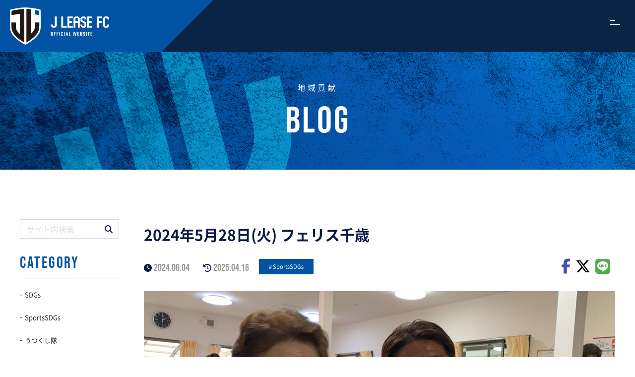

--- FILE ---
content_type: text/html; charset=UTF-8
request_url: https://j-lease-fc.com/7610/
body_size: 9350
content:
<!doctype html>
<html lang="ja">

<head>
    <meta charset="UTF-8">
    <meta name="viewport" content="width=device-width, initial-scale=1">
    <script async src="https://www.googletagmanager.com/gtag/js?id=G-YJ4H1LZ1RK"></script>
    <script>
        window.dataLayer = window.dataLayer || [];

        function gtag() {
            dataLayer.push(arguments);
        }
        gtag('js', new Date());

        gtag('config', 'G-YJ4H1LZ1RK');
    </script>
                        <meta name="description" content="5月28日(火) 木島悠選手、池田達哉コーチ、高松大樹CROが「地域福祉支援センター フェリス千歳」さんを定期訪問しました。高松CROは初めての訪問となります。最初はいつものご挨拶から。利用者の皆…" />
                        <title>2024年5月28日(火) フェリス千歳 | ジェイリースFC</title>
            <link rel="stylesheet" href="https://j-lease-fc.com/wp-content/themes/J_LEASE2/fonts/font.css">
    <link rel="stylesheet" href="https://j-lease-fc.com/wp-content/themes/J_LEASE2/style.css?version=2" type="text/css" media="all" />
    <link rel="profile" href="http://gmpg.org/xfn/11">
    <link rel="pingback" href="https://j-lease-fc.com/xmlrpc.php">
    <link rel="stylesheet" href="https://j-lease-fc.com/wp-content/themes/J_LEASE2/css/all.min.css" type="text/css" />
    <link rel="icon" type="image/png" href="https://j-lease-fc.com/wp-content/themes/J_LEASE2/img/favicons/favicon-96x96.png" sizes="96x96" />
    <link rel="icon" href="https://j-lease-fc.com/wp-content/themes/J_LEASE2/img/favicons/favicon.ico" sizes="32x32">
    <link rel="icon" href="https://j-lease-fc.com/wp-content/themes/J_LEASE2/img/favicons/favicon.svg" type="image/svg+xml">
    <link rel="apple-touch-icon" href="https://j-lease-fc.com/wp-content/themes/J_LEASE2/img/favicons/apple-touch-icon.png" sizes="180x180">
    <meta name="apple-mobile-web-app-title" content="MyWebSite" />
    <link rel="manifest" href="https://j-lease-fc.com/wp-content/themes/J_LEASE2/img/favicons/site.webmanifest">

        

<script type="application/ld+json">
    [{
            "@context": "http://schema.org",
            "@type": "Corporation",
            "name": "ジェイリース株式会社",
            "url": "https://j-lease-fc.com",
                        "image": "https://j-lease-fc.com/wp-content/themes/J_LEASE2/img/header.jpg",
 "description": "ジェイリースFCの公式サイトです。ジェイリース株式会社と特定非営利活動法人カティオーラが「スポーツを通じたまちづくり」「地域貢献」を目的に創設。地域に愛されるクラブを目指します。",
             "logo": {
                "@type": "ImageObject",
                "url": "https://j-lease-fc.com/wp-content/themes/J_LEASE2/img/logo.svg"
            },
            "telephone": "097-534-2277",
            "faxNumber": "097-515-7878",
            "address": {
                "@type": "PostalAddress",
                "addressRegion": "大分県",
                "addressLocality": "大分市",
                "streetAddress": "都町 1丁目3番19号 大分中央ビル4階",
                "postalCode": "870-0034",
                "addressCountry": "JP"
            },
            "contactPoint": [{
                "@type": "ContactPoint",
                "telephone": "097-534-2277",
                "contactType": "customer service"
            }]
        },
        {
            "@context": "http://schema.org",
            "@type": "WebPageElement",
            "@graph": [
                 {
					"@type": "SiteNavigationElement",
					"position": "1",
					"name": "お問い合わせ",
					"url": "https://j-lease-fc.com/contact/"
					},
					
 {
					"@type": "SiteNavigationElement",
					"position": "2",
					"name": "クラブ紹介",
					"url": "https://j-lease-fc.com/club/"
					},
					
 {
					"@type": "SiteNavigationElement",
					"position": "3",
					"name": "サポーターの方へ",
					"url": "https://j-lease-fc.com/supporter/"
					},
					
 {
					"@type": "SiteNavigationElement",
					"position": "4",
					"name": "スケジュール",
					"url": "https://j-lease-fc.com/schedule2/"
					},
					
 {
					"@type": "SiteNavigationElement",
					"position": "5",
					"name": "パートナー",
					"url": "https://j-lease-fc.com/partner/"
					},
					
 {
					"@type": "SiteNavigationElement",
					"position": "6",
					"name": "地域貢献",
					"url": "https://j-lease-fc.com/blog/"
					},
					
 {
					"@type": "SiteNavigationElement",
					"position": "7",
					"name": "試合予定・結果",
					"url": "https://j-lease-fc.com/schedule/"
					},
					
 {
					"@type": "SiteNavigationElement",
					"position": "8",
					"name": "選手紹介",
					"url": "https://j-lease-fc.com/team/"
					}
					
            ]
        }
    ]
</script>

    <script type="application/ld+json">
        {
            "@context": "http://schema.org",
            "@type": "BlogPosting",
            "mainEntityOfPage": {
                "@type": "WebPage",
                "@id": "https://j-lease-fc.com/7610/"
            },
            "headline": "2024年5月28日(火) フェリス千歳",
            "image": {
                "@type": "ImageObject",
                 "url": "https://j-lease-fc.com/wp-content/uploads/2024/06/90572.jpg"
            },
            "datePublished": "2024-06-04T11:59:40+09:00",
            "dateModified": "2025-04-16T13:58:03+09:00 ",
            "articleSection": "
            SportsSDGs ",
             "description": "5月28日(火) 木島悠選手、池田達哉コーチ、高松大樹CROが「地域福祉支援センター フェリス千歳」さんを定期訪問しました。高松CROは初めての訪問となります。最初はいつものご挨拶から。利用者の皆さん…"
        }
    </script>















    <meta name='robots' content='index, follow, max-image-preview:large, max-snippet:-1, max-video-preview:-1' />

	<!-- This site is optimized with the Yoast SEO plugin v26.5 - https://yoast.com/wordpress/plugins/seo/ -->
	<link rel="canonical" href="https://j-lease-fc.com/7610/" />
	<meta property="og:locale" content="ja_JP" />
	<meta property="og:type" content="article" />
	<meta property="og:title" content="2024年5月28日(火) フェリス千歳 | ジェイリースFC" />
	<meta property="og:description" content="5月28日(火) 木島悠選手、池田達哉コーチ、高松大樹CROが「地域福祉支援センター フェリス千歳」さんを定期訪問しました。高松CROは初めての訪問となります。 最初はいつものご挨拶から。利用者の皆さんがとても丁寧に握手 [&hellip;]" />
	<meta property="og:url" content="https://j-lease-fc.com/7610/" />
	<meta property="og:site_name" content="ジェイリースFC" />
	<meta property="article:published_time" content="2024-06-04T02:59:40+00:00" />
	<meta property="article:modified_time" content="2025-04-16T04:58:03+00:00" />
	<meta property="og:image" content="https://j-lease-fc.com/wp-content/uploads/2024/06/90572.jpg" />
	<meta property="og:image:width" content="1706" />
	<meta property="og:image:height" content="960" />
	<meta property="og:image:type" content="image/jpeg" />
	<meta name="author" content="wpauthors02" />
	<meta name="twitter:card" content="summary_large_image" />
	<meta name="twitter:label1" content="執筆者" />
	<meta name="twitter:data1" content="wpauthors02" />
	<meta name="twitter:label2" content="推定読み取り時間" />
	<meta name="twitter:data2" content="2分" />
	<script type="application/ld+json" class="yoast-schema-graph">{"@context":"https://schema.org","@graph":[{"@type":"WebPage","@id":"https://j-lease-fc.com/7610/","url":"https://j-lease-fc.com/7610/","name":"2024年5月28日(火) フェリス千歳 | ジェイリースFC","isPartOf":{"@id":"https://j-lease-fc.com/#website"},"primaryImageOfPage":{"@id":"https://j-lease-fc.com/7610/#primaryimage"},"image":{"@id":"https://j-lease-fc.com/7610/#primaryimage"},"thumbnailUrl":"https://j-lease-fc.com/wp-content/uploads/2024/06/90572.jpg","datePublished":"2024-06-04T02:59:40+00:00","dateModified":"2025-04-16T04:58:03+00:00","author":{"@id":"https://j-lease-fc.com/#/schema/person/b5396eec15f456c5af9e4f0f95d6b9be"},"breadcrumb":{"@id":"https://j-lease-fc.com/7610/#breadcrumb"},"inLanguage":"ja","potentialAction":[{"@type":"ReadAction","target":["https://j-lease-fc.com/7610/"]}]},{"@type":"ImageObject","inLanguage":"ja","@id":"https://j-lease-fc.com/7610/#primaryimage","url":"https://j-lease-fc.com/wp-content/uploads/2024/06/90572.jpg","contentUrl":"https://j-lease-fc.com/wp-content/uploads/2024/06/90572.jpg","width":1706,"height":960},{"@type":"BreadcrumbList","@id":"https://j-lease-fc.com/7610/#breadcrumb","itemListElement":[{"@type":"ListItem","position":1,"name":"ホーム","item":"https://j-lease-fc.com/"},{"@type":"ListItem","position":2,"name":"2024年5月28日(火) フェリス千歳"}]},{"@type":"WebSite","@id":"https://j-lease-fc.com/#website","url":"https://j-lease-fc.com/","name":"ジェイリースFC","description":"ジェイリースFCの公式サイトです。ジェイリース株式会社と特定非営利活動法人カティオーラが「スポーツを通じたまちづくり」「地域貢献」を目的に創設。地域に愛されるクラブを目指します。","potentialAction":[{"@type":"SearchAction","target":{"@type":"EntryPoint","urlTemplate":"https://j-lease-fc.com/?s={search_term_string}"},"query-input":{"@type":"PropertyValueSpecification","valueRequired":true,"valueName":"search_term_string"}}],"inLanguage":"ja"},{"@type":"Person","@id":"https://j-lease-fc.com/#/schema/person/b5396eec15f456c5af9e4f0f95d6b9be","name":"wpauthors02","image":{"@type":"ImageObject","inLanguage":"ja","@id":"https://j-lease-fc.com/#/schema/person/image/","url":"https://secure.gravatar.com/avatar/d60a5055e013b24026818fa7a1bcead2092bf9460275ed285f44a66a5912730b?s=96&d=mm&r=g","contentUrl":"https://secure.gravatar.com/avatar/d60a5055e013b24026818fa7a1bcead2092bf9460275ed285f44a66a5912730b?s=96&d=mm&r=g","caption":"wpauthors02"}}]}</script>
	<!-- / Yoast SEO plugin. -->


<link rel='dns-prefetch' href='//challenges.cloudflare.com' />
<link rel="alternate" type="application/rss+xml" title="ジェイリースFC &raquo; 2024年5月28日(火) フェリス千歳 のコメントのフィード" href="https://j-lease-fc.com/7610/feed/" />
<link rel="alternate" title="oEmbed (JSON)" type="application/json+oembed" href="https://j-lease-fc.com/wp-json/oembed/1.0/embed?url=https%3A%2F%2Fj-lease-fc.com%2F7610%2F" />
<link rel="alternate" title="oEmbed (XML)" type="text/xml+oembed" href="https://j-lease-fc.com/wp-json/oembed/1.0/embed?url=https%3A%2F%2Fj-lease-fc.com%2F7610%2F&#038;format=xml" />
<link rel="https://api.w.org/" href="https://j-lease-fc.com/wp-json/" /><link rel="alternate" title="JSON" type="application/json" href="https://j-lease-fc.com/wp-json/wp/v2/posts/7610" /><meta name="generator" content="WordPress 6.9" />
<link rel='shortlink' href='https://j-lease-fc.com/?p=7610' />
<style id='global-styles-inline-css' type='text/css'>
:root{--wp--preset--aspect-ratio--square: 1;--wp--preset--aspect-ratio--4-3: 4/3;--wp--preset--aspect-ratio--3-4: 3/4;--wp--preset--aspect-ratio--3-2: 3/2;--wp--preset--aspect-ratio--2-3: 2/3;--wp--preset--aspect-ratio--16-9: 16/9;--wp--preset--aspect-ratio--9-16: 9/16;--wp--preset--color--black: #000000;--wp--preset--color--cyan-bluish-gray: #abb8c3;--wp--preset--color--white: #ffffff;--wp--preset--color--pale-pink: #f78da7;--wp--preset--color--vivid-red: #cf2e2e;--wp--preset--color--luminous-vivid-orange: #ff6900;--wp--preset--color--luminous-vivid-amber: #fcb900;--wp--preset--color--light-green-cyan: #7bdcb5;--wp--preset--color--vivid-green-cyan: #00d084;--wp--preset--color--pale-cyan-blue: #8ed1fc;--wp--preset--color--vivid-cyan-blue: #0693e3;--wp--preset--color--vivid-purple: #9b51e0;--wp--preset--gradient--vivid-cyan-blue-to-vivid-purple: linear-gradient(135deg,rgb(6,147,227) 0%,rgb(155,81,224) 100%);--wp--preset--gradient--light-green-cyan-to-vivid-green-cyan: linear-gradient(135deg,rgb(122,220,180) 0%,rgb(0,208,130) 100%);--wp--preset--gradient--luminous-vivid-amber-to-luminous-vivid-orange: linear-gradient(135deg,rgb(252,185,0) 0%,rgb(255,105,0) 100%);--wp--preset--gradient--luminous-vivid-orange-to-vivid-red: linear-gradient(135deg,rgb(255,105,0) 0%,rgb(207,46,46) 100%);--wp--preset--gradient--very-light-gray-to-cyan-bluish-gray: linear-gradient(135deg,rgb(238,238,238) 0%,rgb(169,184,195) 100%);--wp--preset--gradient--cool-to-warm-spectrum: linear-gradient(135deg,rgb(74,234,220) 0%,rgb(151,120,209) 20%,rgb(207,42,186) 40%,rgb(238,44,130) 60%,rgb(251,105,98) 80%,rgb(254,248,76) 100%);--wp--preset--gradient--blush-light-purple: linear-gradient(135deg,rgb(255,206,236) 0%,rgb(152,150,240) 100%);--wp--preset--gradient--blush-bordeaux: linear-gradient(135deg,rgb(254,205,165) 0%,rgb(254,45,45) 50%,rgb(107,0,62) 100%);--wp--preset--gradient--luminous-dusk: linear-gradient(135deg,rgb(255,203,112) 0%,rgb(199,81,192) 50%,rgb(65,88,208) 100%);--wp--preset--gradient--pale-ocean: linear-gradient(135deg,rgb(255,245,203) 0%,rgb(182,227,212) 50%,rgb(51,167,181) 100%);--wp--preset--gradient--electric-grass: linear-gradient(135deg,rgb(202,248,128) 0%,rgb(113,206,126) 100%);--wp--preset--gradient--midnight: linear-gradient(135deg,rgb(2,3,129) 0%,rgb(40,116,252) 100%);--wp--preset--font-size--small: 13px;--wp--preset--font-size--medium: 20px;--wp--preset--font-size--large: 36px;--wp--preset--font-size--x-large: 42px;--wp--preset--spacing--20: 0.44rem;--wp--preset--spacing--30: 0.67rem;--wp--preset--spacing--40: 1rem;--wp--preset--spacing--50: 1.5rem;--wp--preset--spacing--60: 2.25rem;--wp--preset--spacing--70: 3.38rem;--wp--preset--spacing--80: 5.06rem;--wp--preset--shadow--natural: 6px 6px 9px rgba(0, 0, 0, 0.2);--wp--preset--shadow--deep: 12px 12px 50px rgba(0, 0, 0, 0.4);--wp--preset--shadow--sharp: 6px 6px 0px rgba(0, 0, 0, 0.2);--wp--preset--shadow--outlined: 6px 6px 0px -3px rgb(255, 255, 255), 6px 6px rgb(0, 0, 0);--wp--preset--shadow--crisp: 6px 6px 0px rgb(0, 0, 0);}:where(.is-layout-flex){gap: 0.5em;}:where(.is-layout-grid){gap: 0.5em;}body .is-layout-flex{display: flex;}.is-layout-flex{flex-wrap: wrap;align-items: center;}.is-layout-flex > :is(*, div){margin: 0;}body .is-layout-grid{display: grid;}.is-layout-grid > :is(*, div){margin: 0;}:where(.wp-block-columns.is-layout-flex){gap: 2em;}:where(.wp-block-columns.is-layout-grid){gap: 2em;}:where(.wp-block-post-template.is-layout-flex){gap: 1.25em;}:where(.wp-block-post-template.is-layout-grid){gap: 1.25em;}.has-black-color{color: var(--wp--preset--color--black) !important;}.has-cyan-bluish-gray-color{color: var(--wp--preset--color--cyan-bluish-gray) !important;}.has-white-color{color: var(--wp--preset--color--white) !important;}.has-pale-pink-color{color: var(--wp--preset--color--pale-pink) !important;}.has-vivid-red-color{color: var(--wp--preset--color--vivid-red) !important;}.has-luminous-vivid-orange-color{color: var(--wp--preset--color--luminous-vivid-orange) !important;}.has-luminous-vivid-amber-color{color: var(--wp--preset--color--luminous-vivid-amber) !important;}.has-light-green-cyan-color{color: var(--wp--preset--color--light-green-cyan) !important;}.has-vivid-green-cyan-color{color: var(--wp--preset--color--vivid-green-cyan) !important;}.has-pale-cyan-blue-color{color: var(--wp--preset--color--pale-cyan-blue) !important;}.has-vivid-cyan-blue-color{color: var(--wp--preset--color--vivid-cyan-blue) !important;}.has-vivid-purple-color{color: var(--wp--preset--color--vivid-purple) !important;}.has-black-background-color{background-color: var(--wp--preset--color--black) !important;}.has-cyan-bluish-gray-background-color{background-color: var(--wp--preset--color--cyan-bluish-gray) !important;}.has-white-background-color{background-color: var(--wp--preset--color--white) !important;}.has-pale-pink-background-color{background-color: var(--wp--preset--color--pale-pink) !important;}.has-vivid-red-background-color{background-color: var(--wp--preset--color--vivid-red) !important;}.has-luminous-vivid-orange-background-color{background-color: var(--wp--preset--color--luminous-vivid-orange) !important;}.has-luminous-vivid-amber-background-color{background-color: var(--wp--preset--color--luminous-vivid-amber) !important;}.has-light-green-cyan-background-color{background-color: var(--wp--preset--color--light-green-cyan) !important;}.has-vivid-green-cyan-background-color{background-color: var(--wp--preset--color--vivid-green-cyan) !important;}.has-pale-cyan-blue-background-color{background-color: var(--wp--preset--color--pale-cyan-blue) !important;}.has-vivid-cyan-blue-background-color{background-color: var(--wp--preset--color--vivid-cyan-blue) !important;}.has-vivid-purple-background-color{background-color: var(--wp--preset--color--vivid-purple) !important;}.has-black-border-color{border-color: var(--wp--preset--color--black) !important;}.has-cyan-bluish-gray-border-color{border-color: var(--wp--preset--color--cyan-bluish-gray) !important;}.has-white-border-color{border-color: var(--wp--preset--color--white) !important;}.has-pale-pink-border-color{border-color: var(--wp--preset--color--pale-pink) !important;}.has-vivid-red-border-color{border-color: var(--wp--preset--color--vivid-red) !important;}.has-luminous-vivid-orange-border-color{border-color: var(--wp--preset--color--luminous-vivid-orange) !important;}.has-luminous-vivid-amber-border-color{border-color: var(--wp--preset--color--luminous-vivid-amber) !important;}.has-light-green-cyan-border-color{border-color: var(--wp--preset--color--light-green-cyan) !important;}.has-vivid-green-cyan-border-color{border-color: var(--wp--preset--color--vivid-green-cyan) !important;}.has-pale-cyan-blue-border-color{border-color: var(--wp--preset--color--pale-cyan-blue) !important;}.has-vivid-cyan-blue-border-color{border-color: var(--wp--preset--color--vivid-cyan-blue) !important;}.has-vivid-purple-border-color{border-color: var(--wp--preset--color--vivid-purple) !important;}.has-vivid-cyan-blue-to-vivid-purple-gradient-background{background: var(--wp--preset--gradient--vivid-cyan-blue-to-vivid-purple) !important;}.has-light-green-cyan-to-vivid-green-cyan-gradient-background{background: var(--wp--preset--gradient--light-green-cyan-to-vivid-green-cyan) !important;}.has-luminous-vivid-amber-to-luminous-vivid-orange-gradient-background{background: var(--wp--preset--gradient--luminous-vivid-amber-to-luminous-vivid-orange) !important;}.has-luminous-vivid-orange-to-vivid-red-gradient-background{background: var(--wp--preset--gradient--luminous-vivid-orange-to-vivid-red) !important;}.has-very-light-gray-to-cyan-bluish-gray-gradient-background{background: var(--wp--preset--gradient--very-light-gray-to-cyan-bluish-gray) !important;}.has-cool-to-warm-spectrum-gradient-background{background: var(--wp--preset--gradient--cool-to-warm-spectrum) !important;}.has-blush-light-purple-gradient-background{background: var(--wp--preset--gradient--blush-light-purple) !important;}.has-blush-bordeaux-gradient-background{background: var(--wp--preset--gradient--blush-bordeaux) !important;}.has-luminous-dusk-gradient-background{background: var(--wp--preset--gradient--luminous-dusk) !important;}.has-pale-ocean-gradient-background{background: var(--wp--preset--gradient--pale-ocean) !important;}.has-electric-grass-gradient-background{background: var(--wp--preset--gradient--electric-grass) !important;}.has-midnight-gradient-background{background: var(--wp--preset--gradient--midnight) !important;}.has-small-font-size{font-size: var(--wp--preset--font-size--small) !important;}.has-medium-font-size{font-size: var(--wp--preset--font-size--medium) !important;}.has-large-font-size{font-size: var(--wp--preset--font-size--large) !important;}.has-x-large-font-size{font-size: var(--wp--preset--font-size--x-large) !important;}
/*# sourceURL=global-styles-inline-css */
</style>
</head>

<body class="wp-singular post-template-default single single-post postid-7610 single-format-standard wp-theme-J_LEASE2">
    <div class="wrap">
        <header>
            <div class="header">
                <div class="h_nav_wrap">
                    <div class="h_nav_inner">
                                                    <div class="site_ttl"><a href="https://j-lease-fc.com"><img src="https://j-lease-fc.com/wp-content/themes/J_LEASE2/img/logo.svg" alt="ジェイリースFC"></a></div>
                                                <nav>
    <div class="pc_h_nav ">

        <ul class="pc_h_nav_list flex">
            <li><a href="https://j-lease-fc.com/news" data-text="お知らせ">NEWS</a></li>
            <li><a href="https://j-lease-fc.com/club" data-text="クラブ紹介">CLUB</a></li>
            <li><a href="https://j-lease-fc.com/team" data-text="選手紹介">TEAM</a></li>
            <li><a href="https://j-lease-fc.com/schedule" data-text="試合予定・結果">MATCH</a></li>
            <li><a href="https://j-lease-fc.com/schedule2" data-text="スケジュール">SCHEDULE</a></li>
            <li><a href="https://j-lease-fc.com/blog" data-text="ブログ">BLOG</a></li>
            <li><a href="https://j-lease-fc.com/supporter" data-text="サポーターの方へ">supporter</a></li>
            <li><a href="https://j-lease-fc.com/partner" data-text="パートナー">partner</a></li>
            <li><a href="https://www.youtube.com/@JLEASEFC_OFFICIAL" target="_blank" rel="noopener" data-text="ユーチューブ"><i class="fa-brands fa-youtube"></i>youtube</a></li>
        </ul>
    </div>

    <div class="sp_h_nav ">
        <div class="menu-trigger">
            <span></span>
            <span></span>
            <span></span>
        </div>
        <div class="sp_h_nav_inner">
            <ul class="sp_h_nav_list">
                <li><a href="https://j-lease-fc.com/">HOME</a></li>
                <li><a href="https://j-lease-fc.com/news" data-text="お知らせ">NEWS</a></li>
                <li><a href="https://j-lease-fc.com/club" data-text="クラブ紹介">CLUB</a></li>
                <li><a href="https://j-lease-fc.com/team" data-text="選手紹介">TEAM</a></li>
                <li><a href="https://j-lease-fc.com/schedule" data-text="試合予定・結果">MATCH</a></li>
                <li><a href="https://j-lease-fc.com/schedule2" data-text="スケジュール">SCHEDULE</a></li>
                <li><a href="https://j-lease-fc.com/blog" data-text="ブログ">BLOG</a></li>
                <li><a href="https://j-lease-fc.com/supporter" data-text="サポーターの方へ">supporter</a></li>
                <li><a href="https://j-lease-fc.com/partner" data-text="パートナー">partner</a></li>
                <li><a href="https://www.youtube.com/@JLEASEFC_OFFICIAL" target="_blank" rel="noopener" data-text="ユーチューブ"><i class="fa-brands fa-youtube"></i> youtube</a></li>

                <li><a href="https://jleasefc.base.shop/" target="_blank" rel="noopener">ONLINE SHOP</a></li>
                <li><a href="https://j-lease-fc.com/contact">Contact</a></li>
                            </ul>
            <div class="sp_h_nav_sns">
                <a href="https://www.facebook.com/jleasefc/" target="_blank" rel="noopener"><i class="fa-brands fa-facebook-f"></i></a>
                <a href="https://twitter.com/jleasefc/" target="_blank" rel="noopener"><i class="fa-brands fa-x-twitter"></i></a>
                <a href="https://www.instagram.com/j.leasefc/" target="_blank" rel="noopener"><i class="fa-brands fa-instagram"></i></a>
                <a href="https://line.me/R/ti/p/@j-lease-fc" target="_blank" rel="noopener"><i class="fa-brands fa-line"></i></a>
            </div>
                    </div>
            </div>
</nav>                        <div class="pc_h_nav_sns">
                            <ul class="flex">
                                <li><a href="https://www.facebook.com/jleasefc/" target="_blank" rel="noopener"><i class="fa-brands fa-facebook-f"></i></a></li>
                                <li><a href="https://twitter.com/jleasefc/" target="_blank" rel="noopener"><i class="fa-brands fa-x-twitter"></i></a></li>
                                <li><a href="https://www.instagram.com/j.leasefc/" target="_blank" rel="noopener"><i class="fa-brands fa-instagram"></i></a></li>
                                <li><a href="https://line.me/R/ti/p/@j-lease-fc" target="_blank" rel="noopener"><i class="fa-brands fa-line"></i></a></li>
                            </ul>
                            <ul class="flex">
                                <li><a href="https://j-lease-fc.com/contact">お問い合わせ</a></li>
                                <li><a href="https://jleasefc.base.shop/" target="_blank" rel="noopener">ONLINE SHOP</a></li>
                            </ul>
                        </div>
                    </div>
                </div>
                <div class="h_img_wrap">
                                            <div data-text="BLOG" class="h1">地域貢献</div>
                                    </div>
            </div>
        </header>
                <main class="main">
            <div class="main_wrap"><div class="single_wrap flex m_a m_lr">
    <div class="single_inner">
                        <h1 class="singleh1">2024年5月28日(火) フェリス千歳</h1>
                <div class="flex article_top">
                    <div class="flex"><span class="blog_clock flex_c2"><i class="fa-solid fa-clock"></i>&nbsp;<time datetime="2024-06-04T11:59:40+09:00" class="post_txt">2024.06.04</time>
                        </span>&nbsp;&nbsp;<span class="blog_clock flex_c2">
                            <i class="fa-solid fa-clock-rotate-left"></i>&nbsp;<time datetime="2025-04-16T13:58:03+09:00" class="post_txt">2025.04.16 </time>                        </span></div>
                    <ul class="post-categories">
	<li><a href="https://j-lease-fc.com/category/sportssdgs/" rel="category tag">SportsSDGs</a></li></ul>                    
<div class="share_sns_container">
    <ul class="flex">
        <li class="facebook"><a href="http://www.facebook.com/sharer.php?src=bm&u=https%3A%2F%2Fj-lease-fc.com%2F7610%2F&t=2024%E5%B9%B45%E6%9C%8828%E6%97%A5%28%E7%81%AB%29+%E3%83%95%E3%82%A7%E3%83%AA%E3%82%B9%E5%8D%83%E6%AD%B3｜ジェイリースFC" onclick="javascript:window.open(this.href, '', 'menubar=no,toolbar=no,resizable=yes,scrollbars=yes,height=300,width=600');return false;"><i class="fa-brands fa-facebook-f"></i></a>
        </li>
        <li class="tweet"><a href="http://twitter.com/intent/tweet?url=https%3A%2F%2Fj-lease-fc.com%2F7610%2F&text=2024%E5%B9%B45%E6%9C%8828%E6%97%A5%28%E7%81%AB%29+%E3%83%95%E3%82%A7%E3%83%AA%E3%82%B9%E5%8D%83%E6%AD%B3｜ジェイリースFC&tw_p=tweetbutton" onclick="javascript:window.open(this.href, '', 'menubar=no,toolbar=no,resizable=yes,scrollbars=yes,height=300,width=600');return false;"><i class="fa-brands fa-x-twitter"></i></a>
        </li>
        <li class="line">
            <a href="http://line.me/R/msg/text/?2024年5月28日(火) フェリス千歳%0D%0Ahttps://j-lease-fc.com/7610/" onclick="javascript:window.open(this.href, '', 'menubar=no,toolbar=no,resizable=yes,scrollbars=yes,height=300,width=600');return false;"><i class="fa-brands fa-line"></i></a>
        </li>
    </ul>
</div>                </div>
                <div class="article_main">
                    <div class="post_thumbnail_container"><img width="1706" height="960" src="[data-uri]" data-src="https://j-lease-fc.com/wp-content/uploads/2024/06/90572.jpg"  class="attachment-full size-full wp-post-image lazyload" style="width:100%;" data-aspectratio="853/480"  alt="" decoding="async" fetchpriority="high" srcset="https://j-lease-fc.com/wp-content/uploads/2024/06/90572.jpg 1706w, https://j-lease-fc.com/wp-content/uploads/2024/06/90572-300x169.jpg 300w, https://j-lease-fc.com/wp-content/uploads/2024/06/90572-1024x576.jpg 1024w, https://j-lease-fc.com/wp-content/uploads/2024/06/90572-768x432.jpg 768w, https://j-lease-fc.com/wp-content/uploads/2024/06/90572-1536x864.jpg 1536w" sizes="(max-width: 1706px) 100vw, 1706px" ></div>
                    <p>5月28日(火) 木島悠選手、池田達哉コーチ、高松大樹CROが<span>「地域福祉支援センター フェリス千歳」さんを定期訪問しました。<br />高松CROは初めての訪問となります。</span></p>
<p><img decoding="async" src="[data-uri]" data-src="https://j-lease-fc.com/wp-content/uploads/2024/06/S__29704237_0-1024x576.jpg" alt="" width="1024" height="576"  class="alignnone size-large wp-image-7619 lazyload" style="width:100%;" data-aspectratio="16/9"  srcset="https://j-lease-fc.com/wp-content/uploads/2024/06/S__29704237_0-1024x576.jpg 1024w, https://j-lease-fc.com/wp-content/uploads/2024/06/S__29704237_0-300x169.jpg 300w, https://j-lease-fc.com/wp-content/uploads/2024/06/S__29704237_0-768x432.jpg 768w, https://j-lease-fc.com/wp-content/uploads/2024/06/S__29704237_0-1536x864.jpg 1536w, https://j-lease-fc.com/wp-content/uploads/2024/06/S__29704237_0.jpg 1706w" sizes="(max-width: 1024px) 100vw, 1024px" ></p>
<p>最初はいつものご挨拶から。<br />利用者の皆さんがとても丁寧に握手をして下さるので、心温まる瞬間です。</p>
<p> <img decoding="async" src="[data-uri]" data-src="https://j-lease-fc.com/wp-content/uploads/2024/06/S__29704232_0-1024x576.jpg" alt="" width="1024" height="576"  class="alignnone size-large wp-image-7615 lazyload" style="width:100%;" data-aspectratio="16/9"  srcset="https://j-lease-fc.com/wp-content/uploads/2024/06/S__29704232_0-1024x576.jpg 1024w, https://j-lease-fc.com/wp-content/uploads/2024/06/S__29704232_0-300x169.jpg 300w, https://j-lease-fc.com/wp-content/uploads/2024/06/S__29704232_0-768x432.jpg 768w, https://j-lease-fc.com/wp-content/uploads/2024/06/S__29704232_0-1536x864.jpg 1536w, https://j-lease-fc.com/wp-content/uploads/2024/06/S__29704232_0.jpg 1706w" sizes="(max-width: 1024px) 100vw, 1024px" ></p>
<p><img loading="lazy" decoding="async" src="[data-uri]" data-src="https://j-lease-fc.com/wp-content/uploads/2024/06/S__29704235_0-1024x576.jpg" alt="" width="1024" height="576"  class="alignnone wp-image-7617 size-large lazyload" style="width:100%;" data-aspectratio="16/9"  ></p>
<p>今回は三ザルの真似をしながらの頭の体操を行った後、サッカーボールを手渡ししながら都道府県を出し合う古今東西ゲームを行いました。<br />皆さん、一生懸命考えながら都道府県をひねり出していましたが、最終的には47都道府県全て出揃いました！すごいです！</p>
<p>利用者の皆さん、施設職員の皆さん、今回も楽しい時間をありがとうございました。<br />また次回お会いできるのを楽しみにしています！</p>
<p>訪問の様子は、ぜひ<a href="https://www.youtube.com/@JLEASEFC_OFFICIAL">ジェイリースFC公式YouTubeチャンネル</a>でご覧ください。</p>
<p><iframe loading="lazy" title="5月28日 地域福祉支援センター フェリス千歳" width="960" height="540" src="https://www.youtube.com/embed/m1N30q6votk?feature=oembed" frameborder="0" allow="accelerometer; autoplay; clipboard-write; encrypted-media; gyroscope; picture-in-picture; web-share" referrerpolicy="strict-origin-when-cross-origin" allowfullscreen></iframe></p>
                </div>
                            <div class="single_pagenavi flex">
                                    <div class="prev"><a href="https://j-lease-fc.com/7511/" rel="prev"><i class="fa-solid fa-caret-left"></i>&nbsp;前の記事</a></div>
                                                    <div class="next"><a href="https://j-lease-fc.com/7652/" rel="next">次の記事&nbsp;<i class="fa-solid fa-caret-right"></i></a></div>
                            </div>
            </div>
    <div class="side_container">
            <div id="search-2" class="widget widget_search"><div class="row widget_search">
	<form method="get" class="searchform" action="https://j-lease-fc.com/" >
		<div><input type="text" name="s" class="s" value=""  placeholder="サイト内検索" size="22" />
		<input type="submit" class="searchsubmit" value="&#xf002;"></div>
	</form>
</div>

</div><div id="categories-2" class="widget widget_categories"><div class="widget_title"><div>CATEGORY</div></div>
			<ul>
					<li class="cat-item cat-item-3"><a href="https://j-lease-fc.com/category/sdgs/">SDGs</a>
</li>
	<li class="cat-item cat-item-4"><a href="https://j-lease-fc.com/category/sportssdgs/">SportsSDGs</a>
</li>
	<li class="cat-item cat-item-2"><a href="https://j-lease-fc.com/category/%e3%81%86%e3%81%a4%e3%81%8f%e3%81%97%e9%9a%8a/">うつくし隊</a>
</li>
			</ul>

			</div><div id="archives-2" class="widget widget_archive"><div class="widget_title"><div>ARCHIVE</div></div>
			<ul>
					<li><a href='https://j-lease-fc.com/date/2025/12/'>2025年12月</a></li>
	<li><a href='https://j-lease-fc.com/date/2025/11/'>2025年11月</a></li>
	<li><a href='https://j-lease-fc.com/date/2025/10/'>2025年10月</a></li>
	<li><a href='https://j-lease-fc.com/date/2025/09/'>2025年9月</a></li>
	<li><a href='https://j-lease-fc.com/date/2025/08/'>2025年8月</a></li>
	<li><a href='https://j-lease-fc.com/date/2025/07/'>2025年7月</a></li>
	<li><a href='https://j-lease-fc.com/date/2025/06/'>2025年6月</a></li>
	<li><a href='https://j-lease-fc.com/date/2025/05/'>2025年5月</a></li>
	<li><a href='https://j-lease-fc.com/date/2025/04/'>2025年4月</a></li>
	<li><a href='https://j-lease-fc.com/date/2025/03/'>2025年3月</a></li>
	<li><a href='https://j-lease-fc.com/date/2025/01/'>2025年1月</a></li>
	<li><a href='https://j-lease-fc.com/date/2024/12/'>2024年12月</a></li>
	<li><a href='https://j-lease-fc.com/date/2024/11/'>2024年11月</a></li>
	<li><a href='https://j-lease-fc.com/date/2024/10/'>2024年10月</a></li>
	<li><a href='https://j-lease-fc.com/date/2024/09/'>2024年9月</a></li>
	<li><a href='https://j-lease-fc.com/date/2024/08/'>2024年8月</a></li>
	<li><a href='https://j-lease-fc.com/date/2024/07/'>2024年7月</a></li>
	<li><a href='https://j-lease-fc.com/date/2024/06/'>2024年6月</a></li>
	<li><a href='https://j-lease-fc.com/date/2024/05/'>2024年5月</a></li>
	<li><a href='https://j-lease-fc.com/date/2024/04/'>2024年4月</a></li>
	<li><a href='https://j-lease-fc.com/date/2024/03/'>2024年3月</a></li>
	<li><a href='https://j-lease-fc.com/date/2024/02/'>2024年2月</a></li>
	<li><a href='https://j-lease-fc.com/date/2024/01/'>2024年1月</a></li>
	<li><a href='https://j-lease-fc.com/date/2023/12/'>2023年12月</a></li>
	<li><a href='https://j-lease-fc.com/date/2023/11/'>2023年11月</a></li>
	<li><a href='https://j-lease-fc.com/date/2023/10/'>2023年10月</a></li>
	<li><a href='https://j-lease-fc.com/date/2023/09/'>2023年9月</a></li>
	<li><a href='https://j-lease-fc.com/date/2023/08/'>2023年8月</a></li>
	<li><a href='https://j-lease-fc.com/date/2023/07/'>2023年7月</a></li>
	<li><a href='https://j-lease-fc.com/date/2023/06/'>2023年6月</a></li>
	<li><a href='https://j-lease-fc.com/date/2023/05/'>2023年5月</a></li>
	<li><a href='https://j-lease-fc.com/date/2022/12/'>2022年12月</a></li>
	<li><a href='https://j-lease-fc.com/date/2022/11/'>2022年11月</a></li>
	<li><a href='https://j-lease-fc.com/date/2022/09/'>2022年9月</a></li>
	<li><a href='https://j-lease-fc.com/date/2022/03/'>2022年3月</a></li>
	<li><a href='https://j-lease-fc.com/date/2022/02/'>2022年2月</a></li>
	<li><a href='https://j-lease-fc.com/date/2022/01/'>2022年1月</a></li>
	<li><a href='https://j-lease-fc.com/date/2021/12/'>2021年12月</a></li>
	<li><a href='https://j-lease-fc.com/date/2021/11/'>2021年11月</a></li>
	<li><a href='https://j-lease-fc.com/date/2021/10/'>2021年10月</a></li>
	<li><a href='https://j-lease-fc.com/date/2021/09/'>2021年9月</a></li>
	<li><a href='https://j-lease-fc.com/date/2021/08/'>2021年8月</a></li>
			</ul>

			</div>    </div></div>

</div>
<div class="common_cta_wrap main_pa">
    <div class="common_cta_inner flex m_a m_lr">
        <div class="left">
            <div class="common_cta_btn"><a href="https://j-lease-fc.com/team">
                    <div class="ttl_en">team</div>
                    <div class="ttl_ja">選手紹介</div>
                </a></div>
            <div class="common_cta_btn"><a href="https://j-lease-fc.com/partner">
                    <div class="ttl_en">partner</div>
                    <div class="ttl_ja">パートナー</div>
                </a></div>
        </div>
        <div class="right">
            <div class="common_cta_btn"><a href="https://j-lease-fc.com/club">
                    <div class="ttl_en">club</div>
                    <div class="ttl_ja">クラブ紹介</div>
                </a></div>
            <div class="common_cta_btn"><a href="https://j-lease-fc.com/schedule">
                    <div class="ttl_en">schedule</div>
                    <div class="ttl_ja">スケジュール</div>
                </a></div>
        </div>
    </div>
</div></main>
    <p id="page-top" class="sp_none2"><a href="#wrap"></a></p>
    <div class="breadcrumbsinner">
    <div class="breadcrumbs" vocab="http://schema.org/" typeof="BreadcrumbList">
        <!-- Breadcrumb NavXT 7.5.0 -->
<span property="itemListElement" typeof="ListItem"><a property="item" typeof="WebPage" title="Go to ジェイリースFC." href="https://j-lease-fc.com" class="home" ><span property="name">HOME</span></a><meta property="position" content="1"></span> &gt; <span property="itemListElement" typeof="ListItem"><a property="item" typeof="WebPage" title="Go to the SportsSDGs category archives." href="https://j-lease-fc.com/category/sportssdgs/" class="taxonomy category" ><span property="name">SportsSDGs</span></a><meta property="position" content="2"></span> &gt; <span property="itemListElement" typeof="ListItem"><span property="name" class="post post-post current-item">2024年5月28日(火) フェリス千歳</span><meta property="url" content="https://j-lease-fc.com/7610/"><meta property="position" content="3"></span>    </div>
</div><footer>
    <div class="footer">
        <div class="footer_inner flex main_pa">
            <div class="footer_address footer_right">
                <div class="site_ttl"><a href="https://j-lease-fc.com"><img src="[data-uri]" data-src="https://j-lease-fc.com/wp-content/themes/J_LEASE2/img/logo.svg" alt="ジェイリースFC" class="lazyload"   style="width:100%;" data-aspectratio="0/0" ></a></div>
                <div class="company_logo"><a href="https://www.j-lease.jp/" target="_blank" rel="noopener"><img src="[data-uri]" data-src="https://j-lease-fc.com/wp-content/themes/J_LEASE2/img/company_logo.svg" alt="ジェイリース株式会社" class="lazyload"   style="width:100%;" data-aspectratio="0/0" ></a></div>
            </div>
            <div class="footer_inner_right">
                <div class="footer_nav flex">
                    <ul>
                        <li><a href="https://j-lease-fc.com/news" data-text="お知らせ">NEWS</a></li>
                        <li><a href="https://j-lease-fc.com/club" data-text="クラブ紹介">CLUB</a></li>
                        <li><a href="https://j-lease-fc.com/team" data-text="選手紹介">TEAM</a></li>
                        <li><a href="https://j-lease-fc.com/schedule" data-text="試合予定・結果">MATCH</a></li>
                        <li><a href="https://j-lease-fc.com/schedule2" data-text="スケジュール">schedule</a></li>
                        <li><a href="https://j-lease-fc.com/blog" data-text="ブログ">BLOG</a></li>
                        <li><a href="https://j-lease-fc.com/supporter" data-text="サポーターの方へ">supporter</a></li>
                        <li><a href="https://j-lease-fc.com/partner" data-text="パートナー">partner</a></li>
                        <li><a href="https://jleasefc.base.shop/" target="_blank" rel="noopener">ONLINE SHOP</a></li>
                    </ul>
                </div>
                <div class="common_btn_w common_btn"><a href="https://j-lease-fc.com/contact" data-text="お問い合わせ">CONTACT</a></div>
                                <div class="footer_address_sns">
                    <a href="https://www.facebook.com/jleasefc/" target="_blank" rel="noopener"><i class="fa-brands fa-facebook-f"></i></a>
                    <a href="https://twitter.com/jleasefc/" target="_blank" rel="noopener"><i class="fa-brands fa-x-twitter"></i></a>
                    <a href="https://www.instagram.com/j.leasefc/" target="_blank" rel="noopener"><i class="fa-brands fa-instagram"></i></a>
                    <a href="https://line.me/R/ti/p/@j-lease-fc" target="_blank" rel="noopener"><i class="fa-brands fa-line"></i></a>
                    <a href="https://www.youtube.com/@JLEASEFC_OFFICIAL" target="_blank" rel="noopener"><i class="fa-brands fa-youtube"></i></a>
                </div>
            </div>
        </div>
        <div class="copyright">
            <p>&copy; 2026 ジェイリースFC. </p>
        </div>
    </div>
</footer>
</div>
<script type="speculationrules">
{"prefetch":[{"source":"document","where":{"and":[{"href_matches":"/*"},{"not":{"href_matches":["/wp-*.php","/wp-admin/*","/wp-content/uploads/*","/wp-content/*","/wp-content/plugins/*","/wp-content/themes/J_LEASE2/*","/*\\?(.+)"]}},{"not":{"selector_matches":"a[rel~=\"nofollow\"]"}},{"not":{"selector_matches":".no-prefetch, .no-prefetch a"}}]},"eagerness":"conservative"}]}
</script>
<script type="text/javascript" src="https://challenges.cloudflare.com/turnstile/v0/api.js" id="cloudflare-turnstile-js" data-wp-strategy="async"></script>
<script type="text/javascript" id="cloudflare-turnstile-js-after">
/* <![CDATA[ */
document.addEventListener( 'wpcf7submit', e => turnstile.reset() );
//# sourceURL=cloudflare-turnstile-js-after
/* ]]> */
</script>
<script type="text/javascript" src="https://j-lease-fc.com/wp-content/themes/J_LEASE2/js/jquery-3.4.1.min.js"></script>
<script type="text/javascript" src="https://j-lease-fc.com/wp-content/themes/J_LEASE2/js/lazysizes.min.js"></script>
<script type="text/javascript" src="https://j-lease-fc.com/wp-content/themes/J_LEASE2/js/ls.aspectratio.min.js"></script>
<script type="text/javascript" src="https://j-lease-fc.com/wp-content/themes/J_LEASE2/js/common.js"></script>
</body>

</html>

--- FILE ---
content_type: application/javascript
request_url: https://j-lease-fc.com/wp-content/themes/J_LEASE2/js/common.js
body_size: 3747
content:
//Enterキーが押されても送信（submit）しない(お問い合わせページの誤作動防止)
function submitStop(e) {

    if (!e) var e = window.event;
    if (e.keyCode == 13)
        return false;
}
//list[i].type == {htmlのinput type} で対象のtypeでのenter無効を適用させる
window.onload = function () {
    var list = document.getElementsByClassName("wpcf7-form-control");
    for (var i = 0; i < list.length; i++) {
        if (list[i].type == 'email' || list[i].type == 'password' || list[i].type == 'text' || list[i].type == 'number' || list[i].type == 'tel') {
            list[i].onkeypress = function (event) {
                return submitStop(event);
            };
        }
    }
}


//サイドバーの月別アーカイブアコーディオン
/* jQuery(document).ready(function ($) {
    $(".year-toggle").click(function () {
        $(this).next(".month-list").slideToggle();
        $(this).parent().toggleClass("active");
    });
 
    // 今年の年は開いた状態、それ以外は閉じる
    $(".year-item:not(.active) .month-list").hide();
}); */




//TOPページ お知らせタブ
document.addEventListener('DOMContentLoaded', function () {
    const radios = document.querySelectorAll('input[name="tab_item"]');
    const contents = document.querySelectorAll('.tab_content');

    function showTabContent(id) {
        contents.forEach(function (content) {
            content.style.display = 'none';
        });
        const target = document.getElementById(id + '_con');
        if (target) {
            target.style.display = 'block';
        }
    }

    radios.forEach(function (radio) {
        radio.addEventListener('change', function () {
            showTabContent(this.id);
        });
    });

    // 初期表示（checkedのinputを探す）
    const checked = document.querySelector('input[name="tab_item"]:checked');
    if (checked) {
        showTabContent(checked.id);
    }
});





//aタグ拡大 選手紹介ページ
$(function ($) {
    $('.team_inner li').click(function () {
        window.location = $(this).find('a').attr('href');
    });
});


//動画制作TOP 動画制作実績
// スクロールのドラッグ有効化 https://junpei-sugiyama.com/scroll-drag/
jQuery.prototype.mousedragscrollable = function () {
    let target;
    $(this).each(function (i, e) {
        $(e).mousedown(function (event) {
            event.preventDefault();
            target = $(e);
            $(e).data({
                down: true,
                move: false,
                x: event.clientX,
                y: event.clientY,
                scrollleft: $(e).scrollLeft(),
                scrolltop: $(e).scrollTop(),
            });
            return false;
        });
        $(e).click(function (event) {
            if ($(e).data("move")) {
                return false;
            }
        });
    });
    $(document)
        .mousemove(function (event) {
            if ($(target).data("down")) {
                event.preventDefault();
                let move_x = $(target).data("x") - event.clientX;
                let move_y = $(target).data("y") - event.clientY;
                if (move_x !== 0 || move_y !== 0) {
                    $(target).data("move", true);
                } else {
                    return;
                }
                $(target).scrollLeft($(target).data("scrollleft") + move_x);
                $(target).scrollTop($(target).data("scrolltop") + move_y);
                return false;
            }
        })
        .mouseup(function (event) {
            $(target).data("down", false);
            return false;
        });
};
$(".top_con02_right").mousedragscrollable();



//font遅延設定 https://rtr-x8.com/javascript/post-40/#rel-subresource%E3%82%92%E4%BD%BF%E3%81%86
$(window).on('load', function () {
    $('link[rel="subresource"]').attr('rel', 'stylesheet');
});




//フェードアップ
jQuery(window).scroll(function () {
    jQuery('.fadeUp').each(function () {
        var elemPos = jQuery(this).offset().top;
        var scroll = jQuery(window).scrollTop();
        var windowHeight = jQuery(window).height();
        if (scroll > elemPos - windowHeight + 100) {
            jQuery(this).addClass('fadeUp-is-show');
        }
    });
});
jQuery(window).scroll();


//左方向から右へフェードイン
jQuery(window).scroll(function () {
    jQuery('.slide_left_fadeIn').each(function () {
        var elemPos = jQuery(this).offset().top;
        var scroll = jQuery(window).scrollTop();
        var windowHeight = jQuery(window).height();
        if (scroll > elemPos - windowHeight + 200) {
            jQuery(this).addClass('slide_left_fadeIn-is-show');
        }
    });
});
jQuery(window).scroll();


//右方向から左へフェードイン
jQuery(window).scroll(function () {
    jQuery('.slide_right_fadeIn').each(function () {
        var elemPos = jQuery(this).offset().top;
        var scroll = jQuery(window).scrollTop();
        var windowHeight = jQuery(window).height();
        if (scroll > elemPos - windowHeight + 200) {
            jQuery(this).addClass('slide_right_fadeIn-is-show');
        }
    });
});
jQuery(window).scroll();


//blockアニメーション
$(window).on("load", function () {
    jQuery(window).scroll(function () {
        jQuery('.block').each(function () {
            var elemPos0 = jQuery(this).offset().top;
            var scroll0 = jQuery(window).scrollTop();
            var windowHeight0 = jQuery(window).height();
            if (scroll0 > elemPos0 - windowHeight0 + 0) {
                jQuery(this).addClass('block_is-show');
            }
        });
    });
    jQuery(window).scroll();
});

//ボケながらフェードイン
$(window).on("load", function () {
    jQuery(window).scroll(function () {
        jQuery('.BlurFadeIn').each(function () {
            var elemPos0 = jQuery(this).offset().top;
            var scroll0 = jQuery(window).scrollTop();
            var windowHeight0 = jQuery(window).height();
            if (scroll0 > elemPos0 - windowHeight0 + 0) {
                jQuery(this).addClass('BlurFadeIn-is-show');
            }
        });
    });
    jQuery(window).scroll();
});



//スクロールヒント
var windowWidth = $(window).width();
var windowSm = 1025;
if ($('.js-scrollable').length) { //もしこの要素があったら
    if (windowWidth <= windowSm) {
        $(function () {
            new ScrollHint('.js-scrollable', {
                i18n: {
                    //scrollable: 'スクロールできます'
                    scrollable: ''
                }
            });
        });
    }
}


//TOPページ MVスライダー
if ($('body').hasClass('home')) {//TOPページなら発火
    $('.slick').slick({
        //autoplay: true,
        speed: 700,
        dots: true,
        arrows: true,
        autoplaySpeed: 5000,
        centerMode: true,
        centerPadding: "20%", // デフォルト（1024px以上）を10%に設定
        responsive: [
            {
                breakpoint: 1025, // 1024pxから適用
                settings: {
                    centerPadding: "10%",
                },
            },
            {
                breakpoint: 551, // 549pxから適用（スマホ）
                settings: {
                    centerPadding: "0%", // 画面いっぱいに
                },
            },
        ],
    });
}


//TOPページ コラムスライダー https://b-risk.jp/blog/2022/04/swiper/#02
if ($('body').hasClass('home')) {//TOPページなら発火
    const mySwiper = new Swiper('.top_con02_wrap .swiper', {
        slidesPerView: 'auto',
        spaceBetween: 16,
        grabCursor: true,
        //scrollbar: {
        //el: '.top_con02_wrap .swiper-scrollbar',
        //draggable: true,
        //},
        navigation: {
            nextEl: '.top_con02_wrap .swiper-button-next',
            prevEl: '.top_con02_wrap .swiper-button-prev',
        },
        breakpoints: {
            1025: {
                spaceBetween: 32,
            }
        },
    });
}



//TOPに戻る
$(document).ready(function () {
    $("#page-top").hide();
    $(window).on("scroll", function () {
        if ($(this).scrollTop() > 100) {
            $("#page-top").fadeIn("fast");
            $(".h_nav_wrap").addClass("is-fixed");
        } else {
            $("#page-top").fadeOut("fast");
            $(".h_nav_wrap").removeClass("is-fixed");
        }
    });
    $('#page-top').click(function () {
        $('body,html').animate({
            scrollTop: 0
        }, 400);
        return false;
    });
});


//スマホハンバーガーメニュー
$('.menu-trigger').on('click', function () {
    $('html').toggleClass("scroll-prevent");
    if ($(this).hasClass('active')) {
        $(this).removeClass('active');
        $('nav').removeClass('open');
        //$('.overlay').removeClass('open');
    } else {
        $(this).addClass('active');
        $('nav').addClass('open');
        //$('.overlay').addClass('open');
    }
});
/* $('.overlay').on('click', function () {
    $('html').toggleClass("scroll-prevent");
    if ($(this).hasClass('open')) {
        $(this).removeClass('open');
        $('.menu-trigger').removeClass('active');
        $('nav').removeClass('open');
    }
}); */
//ハンバーガーメニュー内部
/* $('.sp_trigger_nav .Widget_category_title').on('click', function () {
    $(this).next('.sp_trigger_nav ul').slideToggle();
});
 */

//グロナビ＆目次 ページ内リンク スムーズスクロール
$(function () {
    $('.tournament_list a[href^="#"],header nav a[href^="#"],.sp_bar a[href^="#"],.outline__list a[href^="#"]').click(function () {
        var speed = 400;
        var href = $(this).attr("href");
        var target = $(href == "#" || href == "" ? 'html' : href);
        var position = target.offset().top - 100;
        $('body,html').animate({
            scrollTop: position
        }, speed, 'swing');
        return false;
    });
});


//お知らせ ページ外からのページ内リンク スムーズスクロール
/* $(function () {
    var headerHeight = $('.header_nav_container').outerHeight();
    var urlHash = location.hash;
    if (urlHash) {
        $('body,html').stop().scrollTop(0);
        setTimeout(function () {
            var target = $(urlHash);
            var position = target.offset().top - headerHeight;
            $('body,html').stop().animate({ scrollTop: position }, 500);
        }, 100);
    }
    $('.new_list_inner li a[href^="#"]').click(function () {
        var href = $(this).attr("href");
        var target = $(href);
        var position = target.offset().top - headerHeight;
        $('body,html').stop().animate({ scrollTop: position }, 400);
    });
}); */




//グロナビ途中から追従
/* var windowWidth = $(window).width();
var windowSm = 1321;
if (windowWidth >= windowSm) {
    $(function () {
        var $win = $(window),
            $main = $('.h_img_wrap'),
            $nav = $('.h_nav_inner'),
            navHeight = $nav.outerHeight(),
            navPos = $nav.offset().top,
            fixedClass = 'is-fixed';

        $win.on('load scroll', function () {
            var value = $(this).scrollTop();
            if (value > navPos) {
                $nav.addClass(fixedClass);
                $main.css('margin-top', navHeight);
            } else {
                $nav.removeClass(fixedClass);
                $main.css('margin-top', '0');
            }
        });
    });
} */





//ブラウザの戻るボタンで戻った時、画面の状態も残っている対策（ハンバーガーメニュー） https://www.gravity-works.jp/gravica/web/js/004374.html
$(window).bind("unload", function () { });